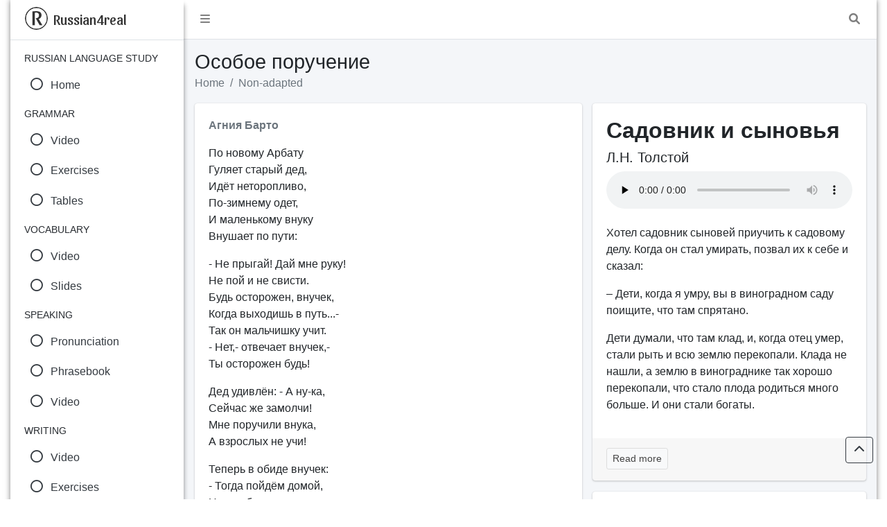

--- FILE ---
content_type: text/html; charset=UTF-8
request_url: https://russian4real.com/non-adapted/story-osoboe-poruchenie-in-russian.html
body_size: 5566
content:
<!DOCTYPE html>
<html lang="ru">
  <head>
    <meta charset="utf-8">
	<title>Non-adapted texts for RFL learners | Особое поручение. Агния Барто</title>
	<!-- Description -->
	<meta name="description" content="Non-adapted reading materials for the learners of Russian as a Foreign Language. Особое поручение. Агния Барто" />
	<!-- OG -->
	<meta property='og:image' content="https://russian4real.com/img/pages/grammar-tasks.jpg" />
	<!-- Viewport -->
	<meta name="viewport" content="width=device-width, initial-scale=1">
    <!-- Font Awesome -->
  	<link rel="stylesheet" href="https://russian4real.com/plugins/fontawesome-free/css/all.min.css">
	<link rel="stylesheet" href="https://cdnjs.cloudflare.com/ajax/libs/font-awesome/6.1.1/css/all.min.css">
    <!-- Font Sansita -->
	<link rel="preconnect" href="https://fonts.googleapis.com">
	<link rel="preconnect" href="https://fonts.gstatic.com" crossorigin>
	<link href="https://fonts.googleapis.com/css2?family=Sansita:ital,wght@0,400;0,700;0,800;0,900;1,400;1,700;1,800;1,900&display=swap" rel="stylesheet">
    <!-- Theme style -->
    <link rel="stylesheet" href="https://russian4real.com/dist/css/adminlte.min.css">
	<!-- Robots -->
	<meta name="robots" content="index, follow">
	<!-- Icons -->
	<link rel="icon" type="image/x-icon" href="https://russian4real.com/favicon.ico">
	<link rel="icon" type="image/png" sizes="16x16" href="https://russian4real.com/favicon-16x16.png">		
	<link rel="icon" type="image/png" sizes="32x32" href="https://russian4real.com/favicon-32x32.png">
	<link rel="icon" type="image/png" sizes="96x96" href="https://russian4real.com/favicon-96x96.png">
	<link rel="apple-touch-icon" sizes="180x180" href="https://russian4real.com/apple-touch-icon.png">
	<link rel="apple-touch-icon" sizes="57x57" href="https://russian4real.com/apple-icon-57x57.png">
	<link rel="apple-touch-icon" sizes="60x60" href="https://russian4real.com/apple-icon-60x60.png">
	<link rel="apple-touch-icon" sizes="72x72" href="https://russian4real.com/apple-icon-72x72.png">
	<link rel="apple-touch-icon" sizes="76x76" href="https://russian4real.com/apple-icon-76x76.png">
	<link rel="apple-touch-icon" sizes="100x100" href="https://russian4real.com/apple-touch-icon-precomposed.png">
	<link rel="apple-touch-icon" sizes="114x114" href="https://russian4real.com/apple-icon-114x114.png">
	<link rel="apple-touch-icon" sizes="120x120" href="https://russian4real.com/apple-icon-120x120.png">
	<link rel="apple-touch-icon" sizes="144x144" href="https://russian4real.com/apple-icon-144x144.png">
	<link rel="apple-touch-icon" sizes="152x152" href="https://russian4real.com/apple-icon-152x152.png">
	<link rel="apple-touch-icon" sizes="180x180" href="https://russian4real.com/apple-icon-180x180.png">
	<link rel="icon" type="image/png" sizes="192x192"  href="https://russian4real.com/android-icon-192x192.png">
	<link rel="manifest" href="https://russian4real.com/manifest.json">
	<meta name="msapplication-TileImage" content="ms-icon-144x144.png">
	<link rel="manifest" href="https://russian4real.com/site.webmanifest">
	<link rel="mask-icon" href="/safari-pinned-tab.svg" color="#5bbad5">
	<meta name="msapplication-TileColor" content="#da532c">
	<meta name="theme-color" content="#ffffff">	
	<!-- Sharethis -->
	<script type='text/javascript' src='https://platform-api.sharethis.com/js/sharethis.js#property=644b21ceb7e482001a59c230&product=sop' async='async'></script>	

</head>

<body class="hold-transition sidebar-mini layout-boxed">
<!-- Site wrapper -->
<div class="wrapper">

  <!-- Navbar -->
  <nav class="main-header navbar navbar-expand navbar-white navbar-light">
    <!-- Left navbar links -->
    <ul class="navbar-nav">
      <li class="nav-item">
        <a class="nav-link" data-widget="pushmenu" href="#" role="button"><i class="fas fa-bars"></i></a>	  </li>
    </ul>

    <!-- Right navbar links -->
    <ul class="navbar-nav ml-auto">
	  <!-- Messages Dropdown Menu -->
      <li class="nav-item">
				  <a href="#" class="nav-link" data-toggle="modal" data-target="#modal-lg" title="Поиск по сайту">
          <i class="fas fa-search"></i>		</a>	  </li>
</ul>
  </nav>
  <!-- /.navbar -->

  <!-- Main Sidebar Container -->
  <aside class="main-sidebar sidebar-light-dark elevation-4"><!-- I changed -->
    <!-- Brand Logo -->
    <a href="https://russian4real.com/" class="brand-link">
      <img src="https://russian4real.com/img/logo.png" alt="Russian4real" class="brand-image img-circle">
	  <span class="brand-text font-weight-light" style="font-family: 'Sansita'; font-size: 1em;">Russian4real</span>
    </a>

    <!-- Sidebar -->
    <div class="sidebar">
			  
      <!-- Sidebar Menu -->
      <nav class="mt-2">
        <ul class="nav nav-pills nav-sidebar flex-column" data-widget="treeview" role="menu" data-accordion="false">
		  <li class="nav-header">RUSSIAN LANGUAGE STUDY</li>
		  <!-- Nav Item -->
          <li class="nav-item">
				  <a href="https://russian4real.com/" class="nav-link">
              <i class="nav-icon far fa-circle"></i>
			  <p>Home</p>
            </a>
          </li>		  
		  <!-- Line Break -->
		  <li class="nav-header">GRAMMAR</li>		  
		  <!-- Nav Item -->
          <li class="nav-item">
				  <a href="https://russian4real.com/grammar.html" class="nav-link">
			  <i class="nav-icon far fa-circle"></i>
              <p>Video</p>
            </a>
          </li>		  
		  <!-- Line Break -->
		  <!-- Nav Item -->
          <li class="nav-item">
				  <a href="https://russian4real.com/grammar-tasks.html" class="nav-link">
			  <i class="nav-icon far fa-circle"></i>
              <p>Exercises</p>
            </a>
          </li>		  
		  <!-- Line Break -->
		  <!-- Nav Item -->
          <li class="nav-item">
				  <a href="https://russian4real.com/grammar_tables.html" class="nav-link">
			  <i class="nav-icon far fa-circle"></i>
              <p>Tables</p>
            </a>
          </li>		  
		  <!-- Line Break -->
		   <li class="nav-header">VOCABULARY</li>
		  <!-- Nav Item -->
          <li class="nav-item">
				  <a href="https://russian4real.com/words_video.html" class="nav-link">
              <i class="nav-icon far fa-circle"></i>
			  <p>Video</p>
            </a>
          </li>		  
		  <!-- Line Break -->
		  <!-- Nav Item -->
          <li class="nav-item">
				  <a href="https://russian4real.com/words_slides.html" class="nav-link">
              <i class="nav-icon far fa-circle"></i>
			  <p>Slides</p>
            </a>
          </li>		  
		  <!-- Line Break -->
		  <li class="nav-header">SPEAKING</li>
		  <!-- Nav Item -->
          <li class="nav-item">
				  <a href="https://russian4real.com/speaking_pronunciation.html" class="nav-link">
              <i class="nav-icon far fa-circle"></i>
			  <p>Pronunciation</p>
            </a>
          </li>		  
		  <!-- Line Break -->
		  <!-- Nav Item -->
          <li class="nav-item">
				  <a href="https://russian4real.com/speaking-phrase-book.html" class="nav-link">
              <i class="nav-icon far fa-circle"></i>
			  <p>Phrasebook</p>
            </a>
          </li>		  
		  <!-- Line Break -->
		  <!-- Nav Item -->
          <li class="nav-item">
				  <a href="https://russian4real.com/speaking_video.html" class="nav-link">
              <i class="nav-icon far fa-circle"></i>
			  <p>Video</p>
            </a>
          </li>		  
		  <!-- Line Break -->
		  <li class="nav-header">WRITING</li>
		  <!-- Nav Item -->
          <li class="nav-item">
				  <a href="https://russian4real.com/writing_video.html" class="nav-link">
              <i class="nav-icon far fa-circle"></i>
			  <p>Video</p>
            </a>
          </li>		  
		  <!-- Line Break -->
		  <!-- Nav Item -->
          <li class="nav-item">
				  <a href="https://russian4real.com/writing_exercises.html" class="nav-link">
              <i class="nav-icon far fa-circle"></i>
			  <p>Exercises</p>
            </a>
          </li>		  
		  <!-- Line Break -->
		  <li class="nav-header">READING</li>
		  <!-- Nav Item -->
          <li class="nav-item">
				  <a href="https://russian4real.com/alphabet.html" class="nav-link">
              <i class="nav-icon far fa-circle"></i>
			  <p>Alphabet</p>
            </a>
          </li>		  	  
		  <!-- Line Break -->
		  <!-- Nav Item -->
          <li class="nav-item">
				  <a href="https://russian4real.com/narratives.html" class="nav-link">
              <i class="nav-icon far fa-circle"></i>
			  <p>Narratives</p>
            </a>
          </li>		  	  
		  <!-- Line Break -->
		  <!-- Nav Item -->
          <li class="nav-item">
				  <a href="https://russian4real.com/non-adapted/non-adapted.html" class="nav-link active">
              <i class="nav-icon far fa-circle"></i>
			  <p>Non-adapted</p>
            </a>
          </li>		  	  
		  <!-- Line Break -->
		  <li class="nav-header">READING NON-ADAPTED</li>
		  <!-- Nav Item -->
          <li class="nav-item">
				  <a href="#" class="nav-link">
              <i class="nav-icon far fa-circle"></i>
              <p>
                Writers
                <i class="right fas fa-angle-left"></i>
              </p>
            </a>
            <ul class="nav nav-treeview">
			  <!-- Nav Item -->
			  <li class="nav-item">
				  <a href="https://russian4real.com/non-adapted/content-skazki-pushkina-in-russian.html" class="nav-link">
                  <i class="nav-icon fa-regular fa-circle-check"></i>
					<p>Alexander Sergeyevich Pushkin</p>
				</a>
				</li>
				<!-- Nav Item -->
				<li class="nav-item">
				  <a href="https://russian4real.com/non-adapted/content-skazki-andersena-in-russian.html" class="nav-link">
					<i class="nav-icon fa-regular fa-circle-check"></i>
					<p>Hans Christian Andersen</p>
				  </a>
				</li>
				<!-- Nav Item -->
				<li class="nav-item">
				  <a href="https://russian4real.com/non-adapted/content-bratya-grimm-in-russian.html" class="nav-link">
					<i class="nav-icon fa-regular fa-circle-check"></i>
					<p>Brothers Grimm</p>
				  </a>
				</li>
				<!-- Nav Item -->
				<li class="nav-item">
				  <a href="#" class="nav-link">
					<i class="nav-icon fa-regular fa-circle-check"></i>
					<p>Charles Perrault</p>
				  </a>
				</li>
				<!-- Nav Item -->
				<li class="nav-item">
				  <a href="https://russian4real.com/non-adapted/content-skazki-gaufa-in-russian.html" class="nav-link">
					<i class="nav-icon fa-regular fa-circle-check"></i>
					<p>Wilhelm Hauff</p>
				  </a>
				</li>
				<!-- Nav Item -->
				<li class="nav-item">
				  <a href="https://russian4real.com/non-adapted/content-uralskie-skazy-bazhova-in-russian.html" class="nav-link">
					<i class="nav-icon fa-regular fa-circle-check"></i>
					<p>Pavel Petrovich Bazhov</p>
				  </a>
				</li>
				<!-- Nav Item -->
				<li class="nav-item">
				  <a href="https://russian4real.com/non-adapted/content-mihail-malyshev-in-russian.html" class="nav-link">
					<i class="nav-icon fa-regular fa-circle-check"></i>
					<p>Mikhail Malyshev</p>
				  </a>
				</li>
				<!-- Nav Item -->
				<li class="nav-item">
				  <a href="https://russian4real.com/non-adapted/content-anton-lukin-in-russian.html" class="nav-link">
					<i class="nav-icon fa-regular fa-circle-check"></i>
					<p>Anton Lukin</p>
				  </a>
				</li>
				<!-- Nav Item -->
				<li class="nav-item">
				  <a href="https://russian4real.com/non-adapted/content-nikolay-nosov-in-russian.html" class="nav-link">
					<i class="nav-icon fa-regular fa-circle-check"></i>
					<p>Nikolay Nosov</p>
				  </a>
				</li>
				<!-- Nav Item -->
				<li class="nav-item">
				  <a href="https://russian4real.com/non-adapted/content-dragunskiy-in-russian.html" class="nav-link">
					<i class="nav-icon fa-regular fa-circle-check"></i>
					<p>Viktor Dragunsky</p>
				  </a>
				</li>
				<!-- Nav Item -->
				<li class="nav-item">
				  <a href="https://russian4real.com/non-adapted/content-zoschenko-in-russian.html" class="nav-link">
					<i class="nav-icon fa-regular fa-circle-check"></i>
					<p>Mikhail Zoshchenko</p>
				  </a>
				</li>
				<!-- Nav Item -->
				<li class="nav-item">
				  <a href="https://russian4real.com/non-adapted/content-mihail-prishvin-in-russian.html" class="nav-link">
					<i class="nav-icon fa-regular fa-circle-check"></i>
					<p>Mikhail Prishvin</p>
				  </a>
				</li>
				<!-- Nav Item -->
				<li class="nav-item">
				  <a href="https://russian4real.com/non-adapted/content-lev-tolstoy-in-russian.html" class="nav-link">
					<i class="nav-icon fa-regular fa-circle-check"></i>
					<p>Leo Tolstoy</p>
				  </a>
				</li>
				<!-- Nav Item -->
				<li class="nav-item">
				  <a href="https://russian4real.com/non-adapted/content-ivan-sokolov-mikitov-in-russian.html" class="nav-link">
					<i class="nav-icon fa-regular fa-circle-check"></i>
					<p>Ivan Sokolov-Mikitov</p>
				  </a>
				</li>
				<!-- Nav Item -->
				<li class="nav-item">
				  <a href="https://russian4real.com/non-adapted/content-sergey-artyushenko-in-russian.html" class="nav-link">
					<i class="nav-icon fa-regular fa-circle-check"></i>
					<p>Sergey Artyushenko</p>
				  </a>
				</li>
			  </ul>
		    </li>
		    <!-- Line Break -->
			<!-- Nav Item -->
			<li class="nav-item">
				  <a href="#" class="nav-link">
				<i class="nav-icon far fa-circle"></i>
				<p>
				  Folk Tales
				  <i class="right fas fa-angle-left"></i>
				</p>
			  </a>
			  <ul class="nav nav-treeview">
				<!-- Nav Item -->
				<li class="nav-item">
				  <a href="https://russian4real.com/non-adapted/content-russkie-narodnye-skazki-in-russian.html" class="nav-link">
					<i class="nav-icon fa-regular fa-circle-check"></i>
					<p>Russian Folk Tales</p>
				  </a>
				</li>
				<!-- Nav Item -->
				<li class="nav-item">
				  <a href="https://russian4real.com/non-adapted/content-ukrainskie-narodnye-skazki-in-russian.html" class="nav-link">
					<i class="nav-icon fa-regular fa-circle-check"></i>
					<p>Ukrainian Folk Tales</p>
				  </a>
				</li>
				<!-- Nav Item -->
				<li class="nav-item">
				  <a href="https://russian4real.com/non-adapted/content-belorusskie-narodnye-skazki-in-russian.html" class="nav-link">
					<i class="nav-icon fa-regular fa-circle-check"></i>
					<p>Belarusian Folk Tales</p>
				  </a>
				</li>
				<!-- Nav Item -->
				<li class="nav-item">
				  <a href="https://russian4real.com/non-adapted/content-latyshskie-narodnye-skazki-in-russian.html" class="nav-link">
					<i class="nav-icon fa-regular fa-circle-check"></i>
					<p>Latvian Folk Tales</p>
				  </a>
				</li>
				<!-- Nav Item -->
				<li class="nav-item">
				  <a href="https://russian4real.com/non-adapted/content-skazki-narodov-severa-in-russian.html" class="nav-link">
					<i class="nav-icon fa-regular fa-circle-check"></i>
					<p>Tales of Northern Peoples</p>
				  </a>
				</li>
				<!-- Nav Item -->
				<li class="nav-item">
				  <a href="https://russian4real.com/non-adapted/content-skazki-narodov-vostoka-in-russian.html" class="nav-link">
					<i class="nav-icon fa-regular fa-circle-check"></i>
					<p>Arabian Folk Tales</p>
				  </a>
				</li>
				<!-- Nav Item -->
				<li class="nav-item">
				  <a href="https://russian4real.com/non-adapted/content-byliny-in-russian.html" class="nav-link">
					<i class="nav-icon fa-regular fa-circle-check"></i>
					<p>Bylinas (Epic Tales)</p>
				  </a>
				</li>
				<!-- Nav Item -->
				<li class="nav-item">
				  <a href="https://russian4real.com/non-adapted/content-sbornik-narodnyh-skazok-in-russian.html" class="nav-link">
					<i class="nav-icon fa-regular fa-circle-check"></i>
					<p>Collection of Folk Tales</p>
				  </a>
				</li>
			  </ul>
			</li>
			<!-- Line Break -->
			<!-- Nav Item -->
			<li class="nav-item">
				  <a href="#" class="nav-link">
				<i class="nav-icon far fa-circle"></i>
				<p>
				  Poems
				  <i class="right fas fa-angle-left"></i>
				</p>
			  </a>
			  <ul class="nav nav-treeview">
				<!-- Nav Item -->
				<li class="nav-item">
				  <a href="https://russian4real.com/non-adapted/content-agniya-barto-in-russian.html" class="nav-link">
					<i class="nav-icon fa-regular fa-circle-check"></i>
					<p>Agniya Barto</p>
				  </a>
				</li>
				<!-- Nav Item -->
				<li class="nav-item">
				  <a href="https://russian4real.com/non-adapted/content-stihi-korneya-chukovskogo-in-russian.html" class="nav-link">
					<i class="nav-icon fa-regular fa-circle-check"></i>
					<p>Korney Chukovsky</p>
				  </a>
				</li>
				<!-- Nav Item -->
				<li class="nav-item">
				  <a href="https://russian4real.com/non-adapted/content-sergey-mihalkov-in-russian.html" class="nav-link">
					<i class="nav-icon fa-regular fa-circle-check"></i>
					<p>Sergey Mikhalkov</p>
				  </a>
				</li>
				<!-- Nav Item -->
				<li class="nav-item">
				  <a href="https://russian4real.com/non-adapted/content-stihi-marshaka-in-russian.html" class="nav-link">
					<i class="nav-icon fa-regular fa-circle-check"></i>
					<p>Samuil Yakovlevich Marshak</p>
				  </a>
				</li>
				<!-- Nav Item -->
				<li class="nav-item">
				  <a href="https://russian4real.com/non-adapted/content-stihi-eleny-blagininoy-in-russian.html" class="nav-link">
					<i class="nav-icon fa-regular fa-circle-check"></i>
					<p>Elena Blaginina</p>
				  </a>
				</li>
				<!-- Nav Item -->
				<li class="nav-item">
				  <a href="https://russian4real.com/non-adapted/content-olga-alenkina-in-russian.html" class="nav-link">
					<i class="nav-icon fa-regular fa-circle-check"></i>
					<p>Olga Alyonkina</p>
				  </a>
				</li>
				<!-- Nav Item -->
				<li class="nav-item">
				  <a href="https://russian4real.com/non-adapted/content-stihi-vladimira-orlova-in-russian.html" class="nav-link">
					<i class="nav-icon fa-regular fa-circle-check"></i>
					<p>Vladimir Orlov</p>
				  </a>
				</li>
				<!-- Nav Item -->
				<li class="nav-item">
				  <a href="https://russian4real.com/non-adapted/content-stihi-viktora-polyanskih-in-russian.html" class="nav-link">
					<i class="nav-icon fa-regular fa-circle-check"></i>
					<p>Viktor Polyansky</p>
				  </a>
				</li>
				<!-- Nav Item -->
				<li class="nav-item">
				  <a href="https://russian4real.com/non-adapted/content-oleg-bundur-in-russian.html" class="nav-link">
					<i class="nav-icon fa-regular fa-circle-check"></i>
					<p>Oleg Bundur</p>
				  </a>
				</li>
				<!-- Nav Item -->
				<li class="nav-item">
				  <a href="https://russian4real.com/non-adapted/content-marina-haleeva-in-russian.html" class="nav-link">
					<i class="nav-icon fa-regular fa-circle-check"></i>
					<p>Marina Khaleeva</p>
				  </a>
				</li>
				<!-- Nav Item -->
				<li class="nav-item">
				  <a href="https://russian4real.com/non-adapted/content-stihi-o-mame-in-russian.html" class="nav-link">
					<i class="nav-icon fa-regular fa-circle-check"></i>
					<p>Poems about Mom</p>
				  </a>
				</li>
				<!-- Nav Item -->
				<li class="nav-item">
				  <a href="https://russian4real.com/non-adapted/content-stihi-pro-novyy-god-in-russian.html" class="nav-link">
					<i class="nav-icon fa-regular fa-circle-check"></i>
					<p>New Year Poems</p>
				  </a>
				</li>
				<!-- Nav Item -->
				<li class="nav-item">
				  <a href="https://russian4real.com/non-adapted/content-pesni-iz-multfilmov-in-russian.html" class="nav-link">
					<i class="nav-icon fa-regular fa-circle-check"></i>
					<p>Songs from Cartoons</p>
				  </a>
				</li>
				<!-- Nav Item -->
				<li class="nav-item">
				  <a href="https://russian4real.com/non-adapted/content-stihi-dlya-detey-in-russian.html" class="nav-link">
					<i class="nav-icon fa-regular fa-circle-check"></i>
					<p>Poetry Collection</p>
				  </a>
				</li>
			  </ul>
			</li>
			<!-- Line Break -->
			<!-- Nav Item -->
			<li class="nav-item">
				  <a href="#" class="nav-link">
				<i class="nav-icon far fa-circle"></i>
				<p>
				  Collections
				  <i class="right fas fa-angle-left"></i>
				</p>
			  </a>
			  <ul class="nav nav-treeview">
				<!-- Nav Item -->
				<li class="nav-item">
				  <a href="https://russian4real.com/non-adapted/content-rebyatam-o-zveryatah-sbornik-in-russian.html" class="nav-link">
					<i class="nav-icon fa-regular fa-circle-check"></i>
					<p>Stories about Animals</p>
				  </a>
				</li>
				<!-- Nav Item -->
				<li class="nav-item">
				  <a href="https://russian4real.com/non-adapted/content-pisateli-skazochniki-sbornik-in-russian.html" class="nav-link">
					<i class="nav-icon fa-regular fa-circle-check"></i>
					<p>Fairy Tale Collection</p>
				  </a>
				</li>
				<!-- Nav Item -->
				<li class="nav-item">
				  <a href="https://russian4real.com/non-adapted/content-skazki-dlya-vzroslyh-in-russian.html" class="nav-link">
					<i class="nav-icon fa-regular fa-circle-check"></i>
					<p>Tales for Adults</p>
				  </a>
				</li>
				<!-- Nav Item -->
				<li class="nav-item">
				  <a href="https://russian4real.com/non-adapted/content-knizhki-o-detishkah-in-russian.html" class="nav-link">
					<i class="nav-icon fa-regular fa-circle-check"></i>
					<p>Stories about Children</p>
				  </a>
				</li>
			  </ul>
			</li>
          </li>		  	  		  	  
		  <!-- Line Break -->
		  <li class="nav-header">OTHER</li>
		  <!-- Nav Item -->
          <li class="nav-item">
				  <a href="https://russian4real.com/aphorisms.html" class="nav-link">
              <i class="nav-icon far fa-circle"></i>
			  <p>Aphorisms</p>
            </a>
          </li>		  	  
		  <!-- Line Break -->
		  <!-- Nav Item -->
          <li class="nav-item">
				  <a href="https://russian4real.com/tongue-twisters.html" class="nav-link">
              <i class="nav-icon far fa-circle"></i>
			  <p>Tongue-twisters</p>
            </a>
          </li>		  	  
		  <!-- Line Break -->
		  <!-- Nav Item -->
          <li class="nav-item">
				  <a href="https://russian4real.com/proverbs.html" class="nav-link">
              <i class="nav-icon far fa-circle"></i>
			  <p>Proverbs</p>
            </a>
          </li>		  	  
		  <!-- Line Break -->
		  <!-- Nav Item -->
          <li class="nav-item">
				  <a href="https://russian4real.com/sketches.html" class="nav-link">
              <i class="nav-icon far fa-circle"></i>
			  <p>Sketches</p>
            </a>
          </li>		  	  
		  <!-- Line Break -->
		  <!-- Nav Item -->
          <li class="nav-item">
				  <a href="https://russian4real.com/links.html" class="nav-link">
              <i class="nav-icon far fa-circle"></i>
			  <p>Links</p>
            </a>
          </li>		  	  
		  <!-- Line Break -->
        </ul>
      </nav>
      <!-- End sidebar-menu -->
    </div>
    <!-- End sidebar -->
  </aside>  
  <!-- End sidebar -->  
  
  <!-- Content Wrapper. Contains page content -->
  <div class="content-wrapper">
    <!-- Content Header (Page header) -->
    <section class="content-header">
      <div class="container-fluid">
        <div class="row">
          <div class="col-sm-12">
            <!-- Theme h1 --><h1>Особое поручение</h1><!-- End Theme h1 -->
          </div>
          <div class="col-sm-12">
            <ol class="breadcrumb">
              <li class="breadcrumb-item"><a href="https://russian4real.com/">Home</a></li>
              <li class="breadcrumb-item"><a href="non-adapted.html">Non-adapted</a></li>
			</ol>
          </div>
		  <!-- End col-sm-4 -->
        </div>
		<!-- End row mb-2 -->
      </div>
	  <!-- End container-fluid -->
    </section>
	<!-- End Content Header (Page header) -->

    <!-- Main content -->
    <section class="content">
	  <!-- Container -->
      <div class="container-fluid">
        <!-- Row -->
		<div class="row">
          <!-- Col -->
		  <div class="col-md-7">
            
			<!-- Card --> 
			<div class="card">
              <!-- Card-body -->
			  <div class="card-body">
					<!-- Author --><p class="text-gray"><b>Агния Барто</b></p><!-- End Author -->
				<p>По новому Арбату<br>
Гуляет старый дед,<br>
Идёт неторопливо,<br>
По-зимнему одет,<br>
И маленькому внуку<br>
Внушает по пути:</p>
<p>- Не прыгай! Дай мне руку!<br>
Не пой и не свисти.<br>
Будь осторожен, внучек,<br>
Когда выходишь в путь...-<br>
Так он мальчишку учит.<br>
- Нет,- отвечает внучек,-<br>
Ты осторожен будь!</p>
<p>Дед удивлён: - А ну-ка,<br>
Сейчас же замолчи!<br>
Мне поручили внука,<br>
А взрослых не учи!</p>
<p>Теперь в обиде внучек:<br>
- Тогда пойдём домой,<br>
Не я тебе поручен,<br>
А это ты поручен<br>
Мне бабушкой самой.<br>
Твердит мне то и дело,<br>
Чтоб я не забывал,<br>
Что мне она велела,<br>
Чтоб ты не уставал.<br>
Она и за обедом<br>
Твердит: &quot;Не позабудь,<br>
Присматривай за дедом,<br>
Когда идёте в путь.<br>
Вернитесь, если вьюга, -<br>
Она ему во вред&quot;.</p>
<p>Поручены друг другу,<br>
Замолкли внук и дед.</p>
				</div>
              <!-- End card-body -->
            </div>
            <!-- End card -->
		
			<!-- Card -->
			<div class="card">
              <!-- Card-body -->
              <div class="card-body">
				<!-- Previous page -->
				<p>&#171; <a  href="story-nash-sosed-ivan-petrovich-in-russian.html">Previous</a> &#8226; 
				<!-- Content -->
				<a href="content-agniya-barto-in-russian.html">Content</a> &#8226; 
				<!-- Next page -->
				<a href="story-ptency-in-russian.html">Next</a> &#187;</p>
			  </div>
              <!-- End card-body -->
            </div>
            <!-- End card --></div>
        <!-- End Col. 1 -->
		
		<!-- Col. 2 -->
        <div class="col-md-5">
			
			<!-- Card --> 
			<div class="card">
              <!-- Card-body -->
			  <div class="card-body">
				  <h2><strong>Садовник и сыновья</strong></h2>
				  <h5>Л.Н. Толстой</h5>
							<p><!-- Audio -->	
							<audio preload="none" style="width: 100%;" controls="controls">
								<source src="media/audio/reading/2.MP3" type="audio/ogg">
						<source src="media/audio/reading/2.MP3" type="audio/mpeg">   
				  </audio></p>
				  <p>Хотел садовник сыновей  приучить к садовому делу. Когда он стал умирать, позвал их к себе и сказал:          </p>
				  <p>– Дети, когда я умру, вы в виноградном саду поищите, что там  спрятано.</p>
				  <p>Дети думали, что там клад, и, когда отец умер, стали рыть и всю землю  перекопали. Клада не нашли, а землю в винограднике так хорошо перекопали, что  стало плода родиться много больше. И  они  стали богаты.</p>
				</div>
			  <!-- End card-body -->
			  <!-- Card-footer -->
			  <div class="card-footer">
				<a href="https://russian4real.com/narratives.html" class="btn btn-default btn-sm">Read more</a>
			  </div>
			  <!-- End Card-footer -->
            </div>
            <!-- End card -->
			
			<!-- Card --> 
			<div class="card">
              <!-- Card-body -->
			  <div class="card-body">
				  <h5>Все бобры для своих бобрят добры.</h5><!-- Title -->
				  <p>Приблизительный перевод: All beavers are kind to their baby beavers.</p>
					<p><!-- Audio -->	
							<audio preload="none" style="width: 100%;" controls="controls">
								<source src="media/audio/tt/6.MP3" type="audio/ogg">
						<source src="media/audio/tt/6.MP3" type="audio/mpeg">   
				  </audio></p>
				</div>
			  <!-- End card-body -->
			  <!-- Card-footer -->
			  <div class="card-footer">
				<a href="https://russian4real.com/tongue-twisters.html" class="btn btn-default btn-sm">Read more</a>
			  </div>
			  <!-- End Card-footer -->
            </div>
            <!-- End card -->
			
			
			<!-- Card --> 
			<div class="card">
              <!-- Card-body -->
			  <div class="card-body">
				  <h5>Что посеешь, то и пожнешь. </h5><!-- Title -->
				  <p>As you sow, you shall mow.</p>
					<p><!-- Audio --><audio preload="none" style="width: 100%;" controls="controls">
								<source src="media/audio/idioms/4.MP3" type="audio/ogg">
						<source src="media/audio/idioms/4.MP3" type="audio/mpeg">   
				  </audio></p>
				</div>
			  <!-- End card-body -->
			  <!-- Card-footer -->
			  <div class="card-footer">
				<a href="https://russian4real.com/proverbs.html" class="btn btn-default btn-sm">Read more</a>
			  </div>
			  <!-- End Card-footer -->
            </div>
            <!-- End card -->
				  
          </div>
          <!-- End col -->
		
        </div>
        <!-- End Row 1 -->
			
			
		
	
		</div>
        <!-- End Container -->
	
    </section>
	<!-- End Main content -->
	
	<!-- Back-to-top -->
	<a id="back-to-top" href="#" class="btn btn-outline-dark back-to-top" role="button" aria-label="Scroll to top">
      <i class="fas fa-chevron-up"></i>
    </a>
	<!-- End Back-to-top -->
	
  </div>
  <!-- End content-wrapper -->

  <!-- Footer -->
  <footer class="main-footer">
    <div class="float-right d-none d-sm-block">
		<!--LiveInternet counter--><a href="https://www.liveinternet.ru/click"
		target="_blank"><img id="licnt5AA3" width="88" height="31" style="border:0" 
		title="LiveInternet: number of pageviews for 24 hours, of visitors for 24 hours and for today is shown"
		src="[data-uri]"
		alt=""/></a><script>(function(d,s){d.getElementById("licnt5AA3").src=
		"https://counter.yadro.ru/hit?t14.1;r"+escape(d.referrer)+
		((typeof(s)=="undefined")?"":";s"+s.width+"*"+s.height+"*"+
		(s.colorDepth?s.colorDepth:s.pixelDepth))+";u"+escape(d.URL)+
		";h"+escape(d.title.substring(0,150))+";"+Math.random()})
		(document,screen)</script><!--/LiveInternet-->
    </div>
	<small class="text-gray">2026 &copy; <span><q>Russian4real</q></span> &#8226; <a href="https://russian4real.com/contact.html"><span class="text-gray">Contact</span></a> &#8226; <a href="https://russian4real.com/prava.html"><span class="text-gray">Copyright</span></a> &#8226; <a href="https://russian4real.com/archive.html"><span class="text-gray">Archive</span></a></small>
  </footer>
  <!-- End Footer -->
  
	  <!-- Search Modal -->
	  <div class="modal fade" id="modal-lg">
        <div class="modal-dialog modal-lg">
          <div class="modal-content">
            <div class="modal-header">
              <h4 class="modal-title">Website search</h4>
              <button type="button" class="close" data-dismiss="modal" aria-label="Close">
                <span aria-hidden="true">&times;</span>
              </button>
            </div>
            <div class="modal-body">
			<p>Enter your query in the search bar:</p>
				<form id="form-buscar">
				  <script async src="https://cse.google.com/cse.js?cx=94ecd92ff263e4bd4"></script>
					<div class="gcse-searchresults"></div>
					<div class="gcse-searchbox"></div>
				</form>
            </div>
            <div class="modal-footer justify-content-between">
              <button type="button" class="btn btn-default" data-dismiss="modal">Close</button>
            </div>
          </div>
          <!-- /.modal-content -->
        </div>
        <!-- /.modal-dialog -->
      </div>
      <!-- End Search Modal -->
	  
	  

</div>
<!-- End wrapper -->

<!-- jQuery -->
<script src="../plugins/jquery/jquery.min.js"></script>
<!-- Bootstrap 4 -->
<script src="../plugins/bootstrap/js/bootstrap.bundle.min.js"></script>
<!-- AdminLTE App -->
<script src="../dist/js/adminlte.min.js"></script>

			
<!-- Google tag (gtag.js) -->
<script async src="https://www.googletagmanager.com/gtag/js?id=G-JDR5DPF7R7"></script>
<script>
  window.dataLayer = window.dataLayer || [];
  function gtag(){dataLayer.push(arguments);}
  gtag('js', new Date());

  gtag('config', 'G-JDR5DPF7R7');
</script>



</body>
</html>